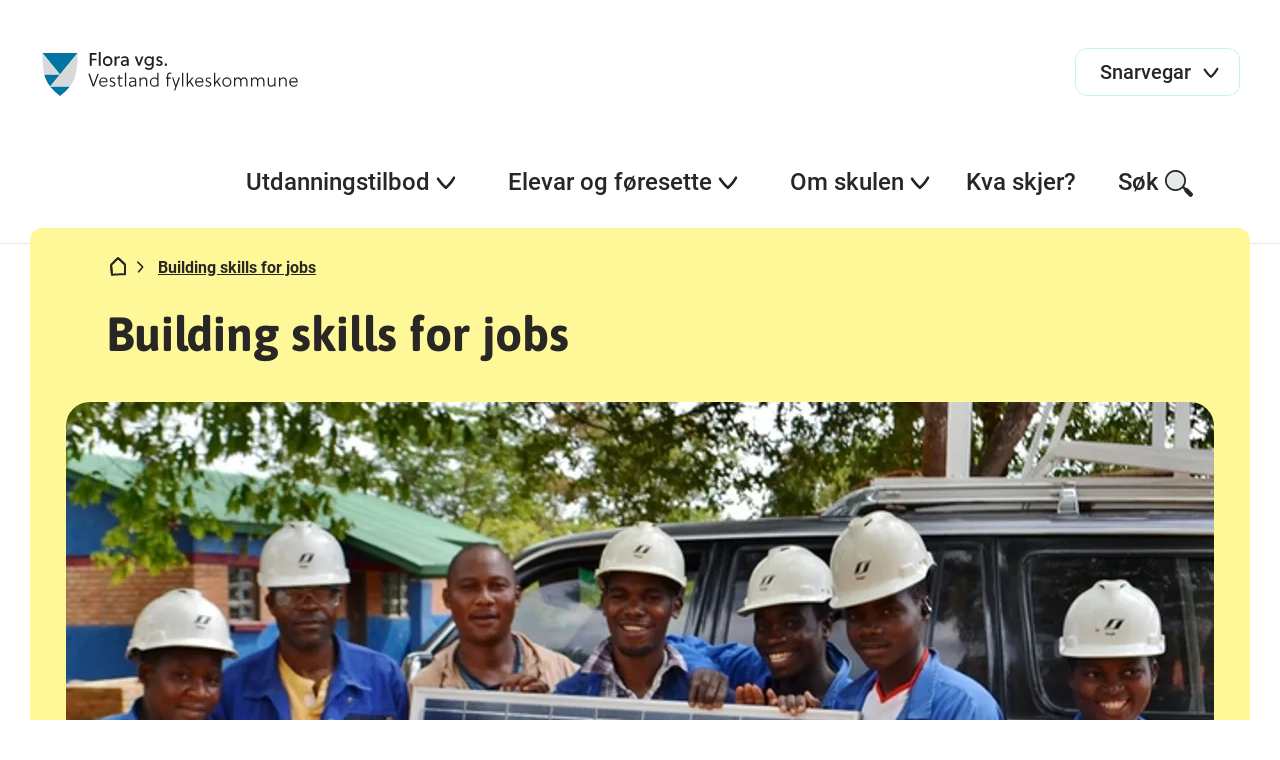

--- FILE ---
content_type: text/html; charset=utf-8
request_url: https://www.flora.vgs.no/om-skulen/prosjekt-og-satsingsomrade/building-skills-for-jobs/
body_size: 8013
content:

<!DOCTYPE html>
<html lang="no">
<head>
    <title>
Building skills for jobs    </title>

        <!-- Google Tag Manager -->
        <script>(function (w, d, s, l, i) {
                w[l] = w[l] || [];
                w[l].push({
                    'gtm.start':
                        new Date().getTime(), event: 'gtm.js'
                });
                var f = d.getElementsByTagName(s)[0],
                    j = d.createElement(s), dl = l != 'dataLayer' ? '&l=' + l : '';
                j.async = true;
                j.src =
                    'https://www.googletagmanager.com/gtm.js?id=' + i + dl;
                f.parentNode.insertBefore(j, f);
            })(window, document, 'script', 'dataLayer', 'GTM-KRR8XMSZ');</script>
        <!-- End Google Tag Manager -->


<meta name="charset" content="utf-8"/>
<meta name="viewport" content="width=device-width, initial-scale=1.0"/>
    <meta property="og:title" content="Building skills for jobs"/>
    <meta name="twitter:title" content="Building skills for jobs"/>
<meta property="og:url" content="https://www.flora.vgs.no/om-skulen/prosjekt-og-satsingsomrade/building-skills-for-jobs/"/>
<meta name="twitter:url" content="https://www.flora.vgs.no/om-skulen/prosjekt-og-satsingsomrade/building-skills-for-jobs/"/>
<meta property="og:type" content="article"/>
<meta name="twitter:card" content="summary"/>
<meta name="theme-color" content="#ffffff"/>

        <meta property="og:image" content="/contentassets/3774d27371854d4dacde137aa830a582/5877052_3443788.jpg">
        <meta name="twitter:image" content="/contentassets/3774d27371854d4dacde137aa830a582/5877052_3443788.jpg">

        <link rel="stylesheet" href="/css/style.min.css?v=2ZFDCHPvofQ7scwFRBNEVBgAIk51i64MJFGUo6I1nDI" />
        <script src="https://ajax.googleapis.com/ajax/libs/jquery/3.6.0/jquery.min.js"
                integrity="sha384-vtXRMe3mGCbOeY7l30aIg8H9p3GdeSe4IFlP6G8JMa7o7lXvnz3GFKzPxzJdPfGK"
                crossorigin="anonymous"></script>
        <script src="/js/styleguide.min.js?v=vP0-ohZIB9mZd5eyDgAbR7qGnrVcjeOjTaj3DzwBaTo"></script>

    <script src="/js/htmx.min.js"></script>

        <script defer type="text/javascript" src="https://api.pirsch.io/pirsch-extended.js" id="pirschextendedjs"
                data-code="21goz9c68Ii3eBBdL3jpcOSpKSoyxYeR"></script>

    <script>
!function(T,l,y){var S=T.location,k="script",D="instrumentationKey",C="ingestionendpoint",I="disableExceptionTracking",E="ai.device.",b="toLowerCase",w="crossOrigin",N="POST",e="appInsightsSDK",t=y.name||"appInsights";(y.name||T[e])&&(T[e]=t);var n=T[t]||function(d){var g=!1,f=!1,m={initialize:!0,queue:[],sv:"5",version:2,config:d};function v(e,t){var n={},a="Browser";return n[E+"id"]=a[b](),n[E+"type"]=a,n["ai.operation.name"]=S&&S.pathname||"_unknown_",n["ai.internal.sdkVersion"]="javascript:snippet_"+(m.sv||m.version),{time:function(){var e=new Date;function t(e){var t=""+e;return 1===t.length&&(t="0"+t),t}return e.getUTCFullYear()+"-"+t(1+e.getUTCMonth())+"-"+t(e.getUTCDate())+"T"+t(e.getUTCHours())+":"+t(e.getUTCMinutes())+":"+t(e.getUTCSeconds())+"."+((e.getUTCMilliseconds()/1e3).toFixed(3)+"").slice(2,5)+"Z"}(),iKey:e,name:"Microsoft.ApplicationInsights."+e.replace(/-/g,"")+"."+t,sampleRate:100,tags:n,data:{baseData:{ver:2}}}}var h=d.url||y.src;if(h){function a(e){var t,n,a,i,r,o,s,c,u,p,l;g=!0,m.queue=[],f||(f=!0,t=h,s=function(){var e={},t=d.connectionString;if(t)for(var n=t.split(";"),a=0;a<n.length;a++){var i=n[a].split("=");2===i.length&&(e[i[0][b]()]=i[1])}if(!e[C]){var r=e.endpointsuffix,o=r?e.location:null;e[C]="https://"+(o?o+".":"")+"dc."+(r||"services.visualstudio.com")}return e}(),c=s[D]||d[D]||"",u=s[C],p=u?u+"/v2/track":d.endpointUrl,(l=[]).push((n="SDK LOAD Failure: Failed to load Application Insights SDK script (See stack for details)",a=t,i=p,(o=(r=v(c,"Exception")).data).baseType="ExceptionData",o.baseData.exceptions=[{typeName:"SDKLoadFailed",message:n.replace(/\./g,"-"),hasFullStack:!1,stack:n+"\nSnippet failed to load ["+a+"] -- Telemetry is disabled\nHelp Link: https://go.microsoft.com/fwlink/?linkid=2128109\nHost: "+(S&&S.pathname||"_unknown_")+"\nEndpoint: "+i,parsedStack:[]}],r)),l.push(function(e,t,n,a){var i=v(c,"Message"),r=i.data;r.baseType="MessageData";var o=r.baseData;return o.message='AI (Internal): 99 message:"'+("SDK LOAD Failure: Failed to load Application Insights SDK script (See stack for details) ("+n+")").replace(/\"/g,"")+'"',o.properties={endpoint:a},i}(0,0,t,p)),function(e,t){if(JSON){var n=T.fetch;if(n&&!y.useXhr)n(t,{method:N,body:JSON.stringify(e),mode:"cors"});else if(XMLHttpRequest){var a=new XMLHttpRequest;a.open(N,t),a.setRequestHeader("Content-type","application/json"),a.send(JSON.stringify(e))}}}(l,p))}function i(e,t){f||setTimeout(function(){!t&&m.core||a()},500)}var e=function(){var n=l.createElement(k);n.src=h;var e=y[w];return!e&&""!==e||"undefined"==n[w]||(n[w]=e),n.onload=i,n.onerror=a,n.onreadystatechange=function(e,t){"loaded"!==n.readyState&&"complete"!==n.readyState||i(0,t)},n}();y.ld<0?l.getElementsByTagName("head")[0].appendChild(e):setTimeout(function(){l.getElementsByTagName(k)[0].parentNode.appendChild(e)},y.ld||0)}try{m.cookie=l.cookie}catch(p){}function t(e){for(;e.length;)!function(t){m[t]=function(){var e=arguments;g||m.queue.push(function(){m[t].apply(m,e)})}}(e.pop())}var n="track",r="TrackPage",o="TrackEvent";t([n+"Event",n+"PageView",n+"Exception",n+"Trace",n+"DependencyData",n+"Metric",n+"PageViewPerformance","start"+r,"stop"+r,"start"+o,"stop"+o,"addTelemetryInitializer","setAuthenticatedUserContext","clearAuthenticatedUserContext","flush"]),m.SeverityLevel={Verbose:0,Information:1,Warning:2,Error:3,Critical:4};var s=(d.extensionConfig||{}).ApplicationInsightsAnalytics||{};if(!0!==d[I]&&!0!==s[I]){var c="onerror";t(["_"+c]);var u=T[c];T[c]=function(e,t,n,a,i){var r=u&&u(e,t,n,a,i);return!0!==r&&m["_"+c]({message:e,url:t,lineNumber:n,columnNumber:a,error:i}),r},d.autoExceptionInstrumented=!0}return m}(y.cfg);function a(){y.onInit&&y.onInit(n)}(T[t]=n).queue&&0===n.queue.length?(n.queue.push(a),n.trackPageView({})):a()}(window,document,{src: "https://js.monitor.azure.com/scripts/b/ai.2.gbl.min.js", crossOrigin: "anonymous", cfg: { instrumentationKey:'218651a8-20fa-4842-8f09-fa590c1b8a36', disableCookiesUsage: false }});
</script>



    <link rel="icon" href="/images/favicon/favicon.ico" sizes="any">
    <link rel="icon" href="/images/favicon/favicon.svg" type="image/svg+xml">
    <link rel="apple-touch-icon" href="/images/favicon/apple-touch-icon.png"/>
    <link rel="manifest" href="/images/favicon/site.webmanifest"/>

    <meta name="htmx-config" content='{"allowScriptTags":"false","selfRequestsOnly":"true"}'/>
</head>
<body class="l-site">

    <!-- Google Tag Manager (noscript) -->
    <noscript>
        <iframe src="https://www.googletagmanager.com/ns.html?id=GTM-KRR8XMSZ"
                height="0" width="0" style="display:none;visibility:hidden"></iframe>
    </noscript>
    <!-- End Google Tag Manager (noscript) -->




<header>
    <a class="link link--skip" href="#main-content">Hopp til hovedinnhold</a>
    <div class="header-top" role="banner">
        <a href="/" class="logo">
            <img src="/globalassets/skulelogoar/flora-vgs_cmyk_sv2.svg"
                 alt="Flora  vgs. bannerlogo">
        </a>

            <div class="shortcut-menu">
                <button aria-haspopup="true" aria-expanded="false">
                    <span>Snarvegar</span>
                    <span class="svg-icon svg-icon-chevron"></span>
                </button>

                <div class="shortcut-menu__expanded">
                    <ul class="shortcut-menu__expanded__list" role="menu">
                            <li class="shortcut-menu__expanded__list__item" role="menuitem">
                                <a href="https://flora-vgs.inschool.visma.no/"
                                   title="Visma in school">
                                    Visma in school<span
                                        class="svg-icon svg-icon-arrow-ext"></span>
                                </a>
                            </li>
                            <li class="shortcut-menu__expanded__list__item" role="menuitem">
                                <a href="https://www.skoleportalen.no/">
                                    Skuleportalen<span
                                        class="svg-icon svg-icon-arrow-ext"></span>
                                </a>
                            </li>
                            <li class="shortcut-menu__expanded__list__item" role="menuitem">
                                <a href="https://flora-vgs.mikromarc.no/Mikromarc3/web/default.aspx?Unit=6471&amp;db=flora-vgs"
                                   title="Biblioteks&#xF8;k">
                                    Biblioteks&#xF8;k<span
                                        class="svg-icon svg-icon-arrow-ext"></span>
                                </a>
                            </li>
                            <li class="shortcut-menu__expanded__list__item" role="menuitem">
                                <a href="https://www.vestlandfylke.no/nyheitsarkiv/2021/opnar-opp-igjen-stottetelefon-for-ungdom/"
                                   title="Hjelpetelefon for ungdom">
                                    Hjelpetelefon for ungdom<span
                                        class="svg-icon svg-icon-arrow-ext"></span>
                                </a>
                            </li>
                    </ul>
                </div>
            </div>

        <div class="mobile-nav-menu">
            <button aria-label="Meny">
                <span class="svg-icon svg-icon-hamburger"></span><span class="svg-icon svg-icon-close"></span>
            </button>
        </div>
    </div>

    <nav class="tablet-nav-menu">
        <ul class="main-nav" role="menu">
            <li class="main-nav__item" role="menuitem">
                <div class="main-nav__item-title">
                    <button class="tablet-nav-menu__toggle" aria-haspopup="true" aria-expanded="false">
                        Meny <span class="svg-icon svg-icon-hamburger"></span>
                    </button>
                </div>
            </li>
            <li class="main-nav__item" role="menuitem">
                <div class="main-nav__item-title">
                    <button aria-haspopup="true" aria-expanded="false">Søk <span
                            class="svg-icon svg-icon-search"></span></button>
                </div>
                <div class="main-nav__item-submenu">
                    <div class="search-menu l-container">
                        <form action="/sok/" method="get" data-toggle-search="">
                            <div class="search-menu__input">
                                <label for="pageSearchInput1" class="u-hidden">Søk etter innhald</label>
                                <input type="search" placeholder="Søk etter innhald" data-search-input="" name="query"
                                       id="pageSearchInput1">
                                <button type="submit" class="svg-icon svg-icon-search"><span
                                        class="u-hidden">Send søk</span></button>
                            </div>
                        </form>
                    </div>
                </div>
            </li>
        </ul>
    </nav>

    <nav class="desktop-nav-menu ">
        <ul class="main-nav">
            <li class="main-nav__search">
                <form action="/sok/" method="get" data-toggle-search="">
                    <div class="search-input">
                        <label for="pageSearchInput2" class="u-hidden">Søk etter innhald</label>
                        <input type="search" placeholder="Søk" data-search-input="" name="query"
                               id="pageSearchInput2">
                        <button type="submit" class="svg-icon svg-icon-search"><span class="u-hidden">Send søk</span>
                        </button>
                    </div>
                </form>
            </li>

                <li class="main-nav__shortcut-menu">
                    <div class="shortcut-menu">
                        <button aria-haspopup="true" aria-expanded="false">
                            <span>Snarvegar</span>
                            <span class="svg-icon svg-icon-chevron"></span>
                        </button>

                        <div class="shortcut-menu__expanded">
                            <ul class="shortcut-menu__expanded__list" role="menu">
                                    <li class="shortcut-menu__expanded__list__item" role="menuitem">
                                        <a href="https://flora-vgs.inschool.visma.no/">
                                            Visma in school<span
                                                class="svg-icon svg-icon-arrow-ext"></span>
                                        </a>
                                    </li>
                                    <li class="shortcut-menu__expanded__list__item" role="menuitem">
                                        <a href="https://www.skoleportalen.no/">
                                            Skuleportalen<span
                                                class="svg-icon svg-icon-arrow-ext"></span>
                                        </a>
                                    </li>
                                    <li class="shortcut-menu__expanded__list__item" role="menuitem">
                                        <a href="https://flora-vgs.mikromarc.no/Mikromarc3/web/default.aspx?Unit=6471&amp;db=flora-vgs">
                                            Biblioteks&#xF8;k<span
                                                class="svg-icon svg-icon-arrow-ext"></span>
                                        </a>
                                    </li>
                                    <li class="shortcut-menu__expanded__list__item" role="menuitem">
                                        <a href="https://www.vestlandfylke.no/nyheitsarkiv/2021/opnar-opp-igjen-stottetelefon-for-ungdom/">
                                            Hjelpetelefon for ungdom<span
                                                class="svg-icon svg-icon-arrow-ext"></span>
                                        </a>
                                    </li>
                            </ul>
                        </div>
                    </div>
                </li>

            
        <li class="main-nav__item main-nav__item--show-chevron submenu--single-list">
            <div class="main-nav__item-title">
                <button aria-haspopup="true" aria-expanded="false">
                    Utdanningstilbod<span class="svg-icon svg-icon-chevron"></span>
                </button>
                <div class="underline"></div>
            </div>
            <div class="main-nav__item-submenu">
        <div class="nav-box nav-box--single-list ">
                <div class="nav-box__heading">Utdanningstilboda v&#xE5;re</div>
                <ul class="nav-box--single-list__list" role="menu">
                        <li class="nav-box--single-list__list__item" role="menuitem">
                            
<a href="/utdanningsprogram/vare-utdanningsprogram/bygg--og-anleggsteknikk/">
    Bygg- og anleggsteknikk
    <span class="svg-icon svg-icon-arrow-right-black"></span>
</a>
                        </li>
                        <li class="nav-box--single-list__list__item" role="menuitem">
                            
<a href="/utdanningsprogram/vare-utdanningsprogram/elektro-og-datateknologi/">
    Elektro og datateknologi
    <span class="svg-icon svg-icon-arrow-right-black"></span>
</a>
                        </li>
                        <li class="nav-box--single-list__list__item" role="menuitem">
                            
<a href="/utdanningsprogram/vare-utdanningsprogram/helse--og-oppvekstfag/">
    Helse- og oppvekstfag
    <span class="svg-icon svg-icon-arrow-right-black"></span>
</a>
                        </li>
                        <li class="nav-box--single-list__list__item" role="menuitem">
                            
<a href="/utdanningsprogram/vare-utdanningsprogram/idrettsfag/">
    Idrettsfag
    <span class="svg-icon svg-icon-arrow-right-black"></span>
</a>
                        </li>
                        <li class="nav-box--single-list__list__item" role="menuitem">
                            
<a href="/utdanningsprogram/vare-utdanningsprogram/innforingskurs-for-minoritetsspraklege/">
    Innf&#xF8;ringskurs for minoritetsspr&#xE5;klege
    <span class="svg-icon svg-icon-arrow-right-black"></span>
</a>
                        </li>
                        <li class="nav-box--single-list__list__item" role="menuitem">
                            
<a href="/utdanningsprogram/vare-utdanningsprogram/kombinasjonsklasse/">
    Kombinasjonsklasse
    <span class="svg-icon svg-icon-arrow-right-black"></span>
</a>
                        </li>
                        <li class="nav-box--single-list__list__item" role="menuitem">
                            
<a href="/utdanningsprogram/vare-utdanningsprogram/pabygging-til-generell-studiekompetanse/">
    P&#xE5;bygging til generell studiekompetanse
    <span class="svg-icon svg-icon-arrow-right-black"></span>
</a>
                        </li>
                        <li class="nav-box--single-list__list__item" role="menuitem">
                            
<a href="/utdanningsprogram/vare-utdanningsprogram/sal-service-og-reiseliv/">
    Sal, service og reiseliv
    <span class="svg-icon svg-icon-arrow-right-black"></span>
</a>
                        </li>
                        <li class="nav-box--single-list__list__item" role="menuitem">
                            
<a href="/utdanningsprogram/vare-utdanningsprogram/studiespesialisering/">
    Studiespesialisering
    <span class="svg-icon svg-icon-arrow-right-black"></span>
</a>
                        </li>
                        <li class="nav-box--single-list__list__item" role="menuitem">
                            
<a href="/utdanningsprogram/vare-utdanningsprogram/teknologi--og-industrifag/">
    Teknologi- og industrifag
    <span class="svg-icon svg-icon-arrow-right-black"></span>
</a>
                        </li>
                        <li class="nav-box--single-list__list__item" role="menuitem">
                            
<a href="/utdanningsprogram/vare-utdanningsprogram/vaksenopplaring/">
    Vaksenoppl&#xE6;ring
    <span class="svg-icon svg-icon-arrow-right-black"></span>
</a>
                        </li>
                </ul>

        </div>
            </div>
        </li>
        <li class="main-nav__item main-nav__item--show-chevron ">
            <div class="main-nav__item-title">
                <button aria-haspopup="true" aria-expanded="false">
                    Elevar og f&#xF8;resette<span class="svg-icon svg-icon-chevron"></span>
                </button>
                <div class="underline"></div>
            </div>
            <div class="main-nav__item-submenu">
        <div class="nav-box nav-box--full-width l-container nav-box--tequila">
            <div class="nav-box--full-width__container">
                    <div class="nav-box--full-width__block">
                        <div class="nav-box__heading">Skulemilj&#xF8; og helsetilbod</div>
                        <ul class="nav-box--full-width__list" role="menu">

                                <li class="nav-box--full-width__list__item" role="menuitem">
                                    
<a href="/elevar-og-foresette/helse-og-velferd/skulehelsetenesta/">
    Skulehelsetenesta
    <span class="svg-icon svg-icon-arrow-right-black"></span>
</a>
                                </li>
                                <li class="nav-box--full-width__list__item" role="menuitem">
                                    
<a href="/elevar-og-foresette/helse-og-velferd/radgjevarane-vare/">
    R&#xE5;dgjevarane v&#xE5;re
    <span class="svg-icon svg-icon-arrow-right-black"></span>
</a>
                                </li>
                                <li class="nav-box--full-width__list__item" role="menuitem">
                                    
<a href="/elevar-og-foresette/helse-og-velferd/miljokoordinator/">
    Milj&#xF8;team og milj&#xF8;koordinator
    <span class="svg-icon svg-icon-arrow-right-black"></span>
</a>
                                </li>
                                <li class="nav-box--full-width__list__item" role="menuitem">
                                    
<a href="/elevar-og-foresette/helse-og-velferd/bibliotekar/">
    Bibliotek
    <span class="svg-icon svg-icon-arrow-right-black"></span>
</a>
                                </li>
                                <li class="nav-box--full-width__list__item" role="menuitem">
                                    
<a href="https://www.vestlandfylke.no/utdanning-og-karriere/hjelp-i-skulekvardagen/elev--og-larlingombodet/">
    Elev- og l&#xE6;rlingombodet
    <span class="svg-icon svg-icon-arrow-ext"></span>
</a>
                                </li>
                                <li class="nav-box--full-width__list__item" role="menuitem">
                                    
<a href="/elevar-og-foresette/helse-og-velferd/rettleiingstenesta-inkl.-ot-og-ppt">
    Rettleiingstenesta
    <span class="svg-icon svg-icon-arrow-right-black"></span>
</a>
                                </li>
                                <li class="nav-box--full-width__list__item" role="menuitem">
                                    
<a href="/elevar-og-foresette/helse-og-velferd/kinn-psykisk-helse-og-rus/">
    Kinn Psykisk helse og rus
    <span class="svg-icon svg-icon-arrow-right-black"></span>
</a>
                                </li>

                        </ul>
                    </div>
                    <div class="nav-box--full-width__block">
                        <div class="nav-box__heading">EKSAMEN OG VURDERING</div>
                        <ul class="nav-box--full-width__list" role="menu">

                                <li class="nav-box--full-width__list__item" role="menuitem">
                                    
<a href="/elevar-og-foresette/eksamen-og-vurdering/eksamensgjennomforing/">
    Eksamensgjennomf&#xF8;ring
    <span class="svg-icon svg-icon-arrow-right-black"></span>
</a>
                                </li>
                                <li class="nav-box--full-width__list__item" role="menuitem">
                                    
<a href="/elevar-og-foresette/eksamen-og-vurdering/privatist/">
    Privatist
    <span class="svg-icon svg-icon-arrow-right-black"></span>
</a>
                                </li>
                                <li class="nav-box--full-width__list__item" role="menuitem">
                                    
<a href="/elevar-og-foresette/eksamen-og-vurdering/klage-pa-vurdering/">
    Klage p&#xE5; vurdering
    <span class="svg-icon svg-icon-arrow-right-black"></span>
</a>
                                </li>
                                <li class="nav-box--full-width__list__item" role="menuitem">
                                    
<a href="/elevar-og-foresette/eksamen-og-vurdering/klage-pa-opplaring/">
    Klage p&#xE5; oppl&#xE6;ring
    <span class="svg-icon svg-icon-arrow-right-black"></span>
</a>
                                </li>
                                <li class="nav-box--full-width__list__item" role="menuitem">
                                    
<a href="/elevar-og-foresette/eksamen-og-vurdering/9a---skulemiljo/">
    Oppl&#xE6;ringslova - skulemilj&#xF8;
    <span class="svg-icon svg-icon-arrow-right-black"></span>
</a>
                                </li>

                        </ul>
                    </div>
                    <div class="nav-box--full-width__block">
                        <div class="nav-box__heading">PRAKTISK INFO</div>
                        <ul class="nav-box--full-width__list" role="menu">

                                <li class="nav-box--full-width__list__item" role="menuitem">
                                    
<a href="/elevar-og-foresette/praktisk-info/skuleruta/">
    Skuleruta
    <span class="svg-icon svg-icon-arrow-right-black"></span>
</a>
                                </li>
                                <li class="nav-box--full-width__list__item" role="menuitem">
                                    
<a href="/elevar-og-foresette/praktisk-info/biblioteket/">
    Biblioteket
    <span class="svg-icon svg-icon-arrow-right-black"></span>
</a>
                                </li>
                                <li class="nav-box--full-width__list__item" role="menuitem">
                                    
<a href="https://lanekassen.no/nb-NO/Stipend-og-lan/soknader/soknad-om-stotte-til-utdanning-i-norge1/videregaende-opplaring/">
    L&#xE5;n og stipend
    <span class="svg-icon svg-icon-arrow-ext"></span>
</a>
                                </li>
                                <li class="nav-box--full-width__list__item" role="menuitem">
                                    
<a href="https://www.vestlandfylke.no/utdanning-og-karriere/elev/elevpc/">
    Elev-PC
    <span class="svg-icon svg-icon-arrow-ext"></span>
</a>
                                </li>
                                <li class="nav-box--full-width__list__item" role="menuitem">
                                    
<a href="/elevar-og-foresette/praktisk-info/skuleskyss/">
    Skuleskyss
    <span class="svg-icon svg-icon-arrow-right-black"></span>
</a>
                                </li>
                                <li class="nav-box--full-width__list__item" role="menuitem">
                                    
<a href="/elevar-og-foresette/praktisk-info/kantina/">
    Kantina
    <span class="svg-icon svg-icon-arrow-right-black"></span>
</a>
                                </li>
                                <li class="nav-box--full-width__list__item" role="menuitem">
                                    
<a href="/elevar-og-foresette/praktisk-info/elevkort/">
    Elevkort
    <span class="svg-icon svg-icon-arrow-right-black"></span>
</a>
                                </li>
                                <li class="nav-box--full-width__list__item" role="menuitem">
                                    
<a href="/elevar-og-foresette/praktisk-info/elevforsikring/">
    Elevforsikring
    <span class="svg-icon svg-icon-arrow-right-black"></span>
</a>
                                </li>
                                <li class="nav-box--full-width__list__item" role="menuitem">
                                    
<a href="/elevar-og-foresette/praktisk-info/hybel-leige-og-rettar/">
    Hybelformidling
    <span class="svg-icon svg-icon-arrow-right-black"></span>
</a>
                                </li>
                                <li class="nav-box--full-width__list__item" role="menuitem">
                                    
<a href="/elevar-og-foresette/praktisk-info/tilrettelagt-undervisning-i-kroppsoving/">
    Tilrettelagt undervisning i kropps&#xF8;ving
    <span class="svg-icon svg-icon-arrow-right-black"></span>
</a>
                                </li>
                                <li class="nav-box--full-width__list__item" role="menuitem">
                                    
<a href="/elevar-og-foresette/praktisk-info/programvare-til-nedlastning/">
    Programvare til nedlastning
    <span class="svg-icon svg-icon-arrow-right-black"></span>
</a>
                                </li>
                                <li class="nav-box--full-width__list__item" role="menuitem">
                                    
<a href="/elevar-og-foresette/praktisk-info/lanekontrakt-for-elevar/">
    L&#xE5;nekontrakt for elevar
    <span class="svg-icon svg-icon-arrow-right-black"></span>
</a>
                                </li>

                        </ul>
                    </div>
                    <div class="nav-box--full-width__block">
                        <div class="nav-box__heading">Reglement og rutinar</div>
                        <ul class="nav-box--full-width__list" role="menu">

                                <li class="nav-box--full-width__list__item" role="menuitem">
                                    
<a href="/elevar-og-foresette/reglement-og-rutinar/skulebyte/">
    Skulebyte
    <span class="svg-icon svg-icon-arrow-right-black"></span>
</a>
                                </li>
                                <li class="nav-box--full-width__list__item" role="menuitem">
                                    
<a href="/elevar-og-foresette/reglement-og-rutinar/personopplysningar/">
    Personopplysningar
    <span class="svg-icon svg-icon-arrow-right-black"></span>
</a>
                                </li>
                                <li class="nav-box--full-width__list__item" role="menuitem">
                                    
<a href="/elevar-og-foresette/reglement-og-rutinar/konsekvensar-for-eleven-og-varsling/">
    Konsekvensar for eleven og varsling
    <span class="svg-icon svg-icon-arrow-right-black"></span>
</a>
                                </li>
                                <li class="nav-box--full-width__list__item" role="menuitem">
                                    
<a href="/elevar-og-foresette/reglement-og-rutinar/dokumentert-fravar/">
    Dokumentert fr&#xE5;v&#xE6;r
    <span class="svg-icon svg-icon-arrow-right-black"></span>
</a>
                                </li>
                                <li class="nav-box--full-width__list__item" role="menuitem">
                                    
<a href="/elevar-og-foresette/reglement-og-rutinar/fravar/">
    Fr&#xE5;v&#xE6;r, Kontakt skulen ved fr&#xE5;v&#xE6;r
    <span class="svg-icon svg-icon-arrow-right-black"></span>
</a>
                                </li>
                                <li class="nav-box--full-width__list__item" role="menuitem">
                                    
<a href="/elevar-og-foresette/reglement-og-rutinar/fritaksreglement/">
    Fritaksreglement
    <span class="svg-icon svg-icon-arrow-right-black"></span>
</a>
                                </li>
                                <li class="nav-box--full-width__list__item" role="menuitem">
                                    
<a href="/elevar-og-foresette/reglement-og-rutinar/ekskursjonsreglement/">
    Ekskursjonsreglement
    <span class="svg-icon svg-icon-arrow-right-black"></span>
</a>
                                </li>
                                <li class="nav-box--full-width__list__item" role="menuitem">
                                    
<a href="/elevar-og-foresette/reglement-og-rutinar/ordensreglement/">
    Ordensreglement
    <span class="svg-icon svg-icon-arrow-right-black"></span>
</a>
                                </li>
                                <li class="nav-box--full-width__list__item" role="menuitem">
                                    
<a href="/elevar-og-foresette/reglement-og-rutinar/reglement-i-vgs/">
    Reglement og rutiner
    <span class="svg-icon svg-icon-arrow-right-black"></span>
</a>
                                </li>

                        </ul>
                    </div>

            </div>

        <div class="nav-box--full-width__desktop-button">
            <a href="https://vestlandfylke.no/utdanning-og-karriere/elev/rett-til-godt-skulemiljo/" class="button button--danger">
                Alle elevar har rett til eit trygt og godt skulemilj&#xF8;
                <span class="svg-icon svg-icon-arrow-right-black"></span>
            </a>
        </div>
        </div>
            </div>
        </li>
        <li class="main-nav__item main-nav__item--show-chevron ">
            <div class="main-nav__item-title">
                <button aria-haspopup="true" aria-expanded="false">
                    Om skulen<span class="svg-icon svg-icon-chevron"></span>
                </button>
                <div class="underline"></div>
            </div>
            <div class="main-nav__item-submenu">
        <div class="nav-box nav-box--dynamic-columns l-container ">
            <div class="nav-box--dynamic-columns__container">
        <div class="nav-box--dynamic-columns__block">
            <div class="nav-box__heading">Skulen v&#xE5;r</div>
            <ul class="nav-box--dynamic-columns__list" role="menu">
                    <li class="nav-box--dynamic-columns__list__item" role="menuitem">
                        
<a href="/om-skulen/skulen-var/tilsette/">
    Tilsette
    <span class="svg-icon svg-icon-arrow-right-black"></span>
</a>
                    </li>
                    <li class="nav-box--dynamic-columns__list__item" role="menuitem">
                        
<a href="/om-skulen/skulen-var/fakta-om-skulen/">
    Kontakt oss
    <span class="svg-icon svg-icon-arrow-right-black"></span>
</a>
                    </li>
                    <li class="nav-box--dynamic-columns__list__item" role="menuitem">
                        
<a href="/om-skulen/skulen-var/arsplan/">
    &#xC5;rsplan
    <span class="svg-icon svg-icon-arrow-right-black"></span>
</a>
                    </li>
                    <li class="nav-box--dynamic-columns__list__item" role="menuitem">
                        
<a href="/om-skulen/skulen-var/skulekvardagen/">
    Skulekvardagen
    <span class="svg-icon svg-icon-arrow-right-black"></span>
</a>
                    </li>
                    <li class="nav-box--dynamic-columns__list__item" role="menuitem">
                        
<a href="/om-skulen/skulen-var/utviklingsplan/">
    Utviklingsplan
    <span class="svg-icon svg-icon-arrow-right-black"></span>
</a>
                    </li>
                    <li class="nav-box--dynamic-columns__list__item" role="menuitem">
                        
<a href="/om-skulen/skulen-var/verdiar/">
    Verdiar
    <span class="svg-icon svg-icon-arrow-right-black"></span>
</a>
                    </li>
                    <li class="nav-box--dynamic-columns__list__item" role="menuitem">
                        
<a href="/om-skulen/skulen-var/utleige/">
    Utleige
    <span class="svg-icon svg-icon-arrow-right-black"></span>
</a>
                    </li>
                    <li class="nav-box--dynamic-columns__list__item" role="menuitem">
                        
<a href="/om-skulen/skulen-var/nokkeltall/">
    N&#xF8;kkeltal
    <span class="svg-icon svg-icon-arrow-right-black"></span>
</a>
                    </li>
                    <li class="nav-box--dynamic-columns__list__item" role="menuitem">
                        
<a href="/om-skulen/skulen-var/rad-og-utval/">
    R&#xE5;d og utval
    <span class="svg-icon svg-icon-arrow-right-black"></span>
</a>
                    </li>
                    <li class="nav-box--dynamic-columns__list__item" role="menuitem">
                        
<a href="/om-skulen/skulen-var/samarbeid-skule-heim/">
    Samarbeid skule-heim
    <span class="svg-icon svg-icon-arrow-right-black"></span>
</a>
                    </li>
                    <li class="nav-box--dynamic-columns__list__item" role="menuitem">
                        
<a href="/om-skulen/skulen-var/historie/">
    Historie
    <span class="svg-icon svg-icon-arrow-right-black"></span>
</a>
                    </li>
                    <li class="nav-box--dynamic-columns__list__item" role="menuitem">
                        
<a href="/om-skulen/skulen-var/ledige-stillingar/">
    Ledige stillingar
    <span class="svg-icon svg-icon-arrow-right-black"></span>
</a>
                    </li>
            </ul>
        </div>
        <div class="nav-box--dynamic-columns__block">
            <div class="nav-box__heading">Prosjekt og satsingsomr&#xE5;de</div>
            <ul class="nav-box--dynamic-columns__list" role="menu">
                    <li class="nav-box--dynamic-columns__list__item" role="menuitem">
                        
<a href="/om-skulen/prosjekt-og-satsingsomrade/erasmus-aktiv-ungdom/">
    Erasmus&#x2B;
    <span class="svg-icon svg-icon-arrow-right-black"></span>
</a>
                    </li>
                    <li class="nav-box--dynamic-columns__list__item" role="menuitem">
                        
<a href="/om-skulen/prosjekt-og-satsingsomrade/den-kulturelle-skulesekken/">
    Den kulturelle skulesekken
    <span class="svg-icon svg-icon-arrow-right-black"></span>
</a>
                    </li>
                    <li class="nav-box--dynamic-columns__list__item" role="menuitem">
                        
<a href="/om-skulen/prosjekt-og-satsingsomrade/building-skills-for-jobs/">
    Building skills for jobs
    <span class="svg-icon svg-icon-arrow-right-black"></span>
</a>
                    </li>
                    <li class="nav-box--dynamic-columns__list__item" role="menuitem">
                        
<a href="/om-skulen/prosjekt-og-satsingsomrade/yesspecialists/">
    YESspecialists
    <span class="svg-icon svg-icon-arrow-right-black"></span>
</a>
                    </li>
                    <li class="nav-box--dynamic-columns__list__item" role="menuitem">
                        
<a href="/om-skulen/prosjekt-og-satsingsomrade/ungdomsbedrifter/">
    Ungdomsbedrifter
    <span class="svg-icon svg-icon-arrow-right-black"></span>
</a>
                    </li>
                    <li class="nav-box--dynamic-columns__list__item" role="menuitem">
                        
<a href="/om-skulen/prosjekt-og-satsingsomrade/internasjonalisring/">
    Norec
    <span class="svg-icon svg-icon-arrow-right-black"></span>
</a>
                    </li>
            </ul>
        </div>
            </div>

        </div>
            </div>
        </li>
        <li class="main-nav__item submenu--single-list">
            <div class="main-nav__item-title">
                <a href="/kva-skjer/"
                   target="">
                    Kva skjer?<span class="svg-icon svg-icon-arrow-right-black-2"></span>
                </a>
                <div class="underline"></div>
            </div>
        </li>



            <li class="main-nav__item">
                <div class="main-nav__item-title">
                    <button aria-haspopup="true" aria-expanded="false">Søk<span
                            class="svg-icon svg-icon-search"></span></button>
                    <div class="underline"></div>
                </div>
                <div class="main-nav__item-submenu">
                    <div class="search-menu l-container">
                        <form action="/sok/" method="get" data-toggle-search="">
                            <div class="search-menu__input">
                                <label for="pageSearchInput3" class="u-hidden">Søk etter innhald</label>
                                <input type="search" placeholder="Søk etter innhald" data-search-input="" name="query"
                                       id="pageSearchInput3">
                                <button class="svg-icon svg-icon-search"><span class="u-hidden">Send søk</span></button>
                            </div>
                        </form>
                    </div>
                </div>
            </li>
        </ul>
    </nav>
</header><input name="__RequestVerificationToken" type="hidden" value="CfDJ8Jm8YXh-ustCr2kuKBIbVmHh0oNUm7cheoq5dxEYemXQI8xuAaVTj3ejVfyDnn1iMGlTD20iherVuqtTUwIr3KwGsu5PMBdbYNbU5aZTw6zko7CcIiCdT2SmDtT3R0VCmrEGYsmR7YYubBQl54sebv0" />
<main id="main-content" class="l-site__content">
    

<div class="l-container article-page">
    <div
        class="page-hero page-hero--with-img page-hero--witch-haze ">
        <div class="page-hero__content">


<div class="breadcrumbs">
    <ul>
        <li><a href="/" aria-label="Hjem"><span
                    class="svg-icon svg-icon-home"></span></a></li>
                <li class="active"><span class="svg-icon svg-icon-chevron-right"></span><a
                        href="/om-skulen/prosjekt-og-satsingsomrade/building-skills-for-jobs/">Building skills for jobs</a></li>
    </ul>
</div>
            <h1>Building skills for jobs</h1>
        </div>
            <div class="page-hero__image">
                




<figure class="image ">
    <picture><source srcset="/contentassets/3774d27371854d4dacde137aa830a582/5877052_3443788.jpg?format=webp&width=375&quality=80 375w, /contentassets/3774d27371854d4dacde137aa830a582/5877052_3443788.jpg?format=webp&width=750&quality=80 750w, /contentassets/3774d27371854d4dacde137aa830a582/5877052_3443788.jpg?format=webp&width=1280&quality=80 1280w" sizes="" type="image/webp"/><source srcset="/contentassets/3774d27371854d4dacde137aa830a582/5877052_3443788.jpg?width=375&quality=80 375w, /contentassets/3774d27371854d4dacde137aa830a582/5877052_3443788.jpg?width=750&quality=80 750w, /contentassets/3774d27371854d4dacde137aa830a582/5877052_3443788.jpg?width=1280&quality=80 1280w" sizes="" /><img alt="Elevar i Malawi" src="/contentassets/3774d27371854d4dacde137aa830a582/5877052_3443788.jpg?width=1280&quality=80" loading="lazy" decoding="async" /></picture>

</figure>
                    <div class="page-hero__image-byline">
                        Elevar i Malawi.
                            Foto: Flora vgs
                    </div>
            </div>
    </div>
    <div class="l-body">
        <article class="l-block">
            <p class="lead">
                
            </p>
            <div class="rich-text">
                
<div class="ingressview">
<p>Målet med dette programmet som er støtta av DIKU er å gi folk relevant utdanning (skills) for å auke sjansen for å komme seg i jobb.</p>
</div>
<div class="body cf">
<div class="innerbody">
<p>Via partneren vår Nkhotakota Youth Organisation har vi mål om å gi 450 ungdom i Malawi yrkesutdanning av god kvalitet i perioden frå 2017-2021. Vidare skal vi sørge for at minst halvparten har komme i jobb innan 1 år etter dei er ferdige med utdanninga.</p>
<p>I oppstarten har dette gitt betre utstyr og betre lokaler for yrkesskulen i Malawi. Vidare har støtta frå diku gitt bidrag til ei kontinuerleg kvalitetsauking av heile utdanninga. Yrkesskulen og alle dei fem linjene er godkjent av TEVETA Malawi (som også føl opp krava), vi føl nasjonale eksamenskrav og vi satsar hardtd på å opprette eit system kor bedrifter tek elevane inn som lærlingar.<br /><br />Programmet er gjensidig avhengig av at vi jobbar godt med ungdomsbedrifta Prosjekt Malawi og Norec-samarbeidet.</p>
<p>Prosjektet vart avslutta i 2022</p>
</div>
</div>
            </div>
        </article>
    </div>
</div>
</main>

<footer>
    <div class="footer-content">
        <div class="footer-content__left">
            <ul class="footer-nav">
                    <li><span class="svg-icon svg-icon-kontakt"></span><a
                            href="/om-skulen/skulen-var/fakta-om-skulen/">Kontakt oss</a></li>
                    <li><span class="svg-icon svg-icon-tilsette"></span><a
                            href="/om-skulen/skulen-var/tilsette/">Tilsette</a></li>
            </ul>
        </div>
        <div class="footer-content__right">
            <ul class="footer-social-media">
                    <li><a href="https://www.snapchat.com/add/floravgs" aria-label="Snapchat"><span
                                class="svg-icon svg-icon-snapchat-ghost"></span></a></li>
                    <li><a href="https://nb-no.facebook.com/floravgs/" aria-label="Facebook"><span
                                class="svg-icon svg-icon-facebook"></span></a></li>
                    <li><a href="https://www.instagram.com/floravgs_/" aria-label="Instagram"><span
                                class="svg-icon svg-icon-instagram"></span></a></li>
            </ul>

                <div class="footer-editor-text">
                        <div class="footer-a11y-link">
                            <a href="https://uustatus.no/nn/erklaringer/publisert/56ff8e97-8d7e-401a-ae37-51547bfdcd49"
                               target="_blank">
                                Tilgjengelegheitserklæring
                            </a>
                                <span class="svg-icon svg-icon-arrow-ext"></span>
                        </div>
                        <span>Ansvarleg redaktør Knut Christian Clausen</span>
                </div>
        </div>
    </div>
</footer>
<script defer="defer" src="/Util/Find/epi-util/find.js"></script>
<script>
document.addEventListener('DOMContentLoaded',function(){if(typeof FindApi === 'function'){var api = new FindApi();api.setApplicationUrl('/');api.setServiceApiBaseUrl('/find_v2/');api.processEventFromCurrentUri();api.bindWindowEvents();api.bindAClickEvent();api.sendBufferedEvents();}})
</script>

</body>
</html>

